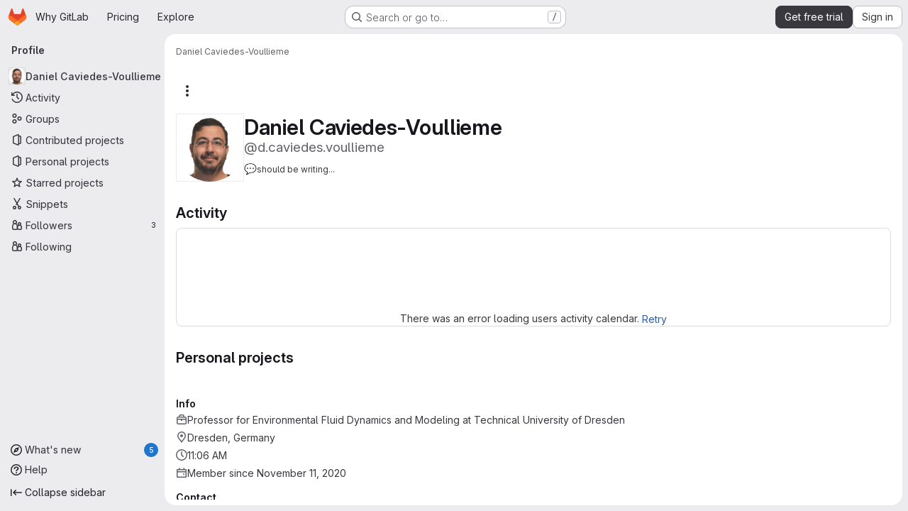

--- FILE ---
content_type: text/javascript
request_url: https://gitlab.com/assets/webpack/commons-pages.admin.groups.index-pages.admin.projects.index-pages.dashboard.groups.index-pages.dashb-8425ae5a.336eaea7.chunk.js
body_size: 8964
content:
(this.webpackJsonp=this.webpackJsonp||[]).push([["commons-pages.admin.groups.index-pages.admin.projects.index-pages.dashboard.groups.index-pages.dashb-8425ae5a","7ed51fe2"],{"/ev+":function(e){e.exports=JSON.parse('{"iconCount":113,"spriteSize":226730,"icons":[{"name":"add-user-sm","svg_size":72},{"name":"catalog-sm","svg_size":72},{"name":"chart-bar-sm","svg_size":72},{"name":"chat-sm","svg_size":72},{"name":"cloud-check-sm","svg_size":72},{"name":"cloud-tanuki-sm","svg_size":72},{"name":"cloud-user-sm","svg_size":72},{"name":"commit-sm","svg_size":72},{"name":"devops-sm","svg_size":72},{"name":"empty-todos-all-done-md","svg_size":144},{"name":"empty-todos-md","svg_size":144},{"name":"merge-requests-sm","svg_size":72},{"name":"milestone-sm","svg_size":72},{"name":"package-sm","svg_size":72},{"name":"pipeline-sm","svg_size":72},{"name":"project-create-from-template-sm","svg_size":72},{"name":"project-create-new-sm","svg_size":72},{"name":"project-import-sm","svg_size":72},{"name":"purchase-success-md","svg_size":144},{"name":"rocket-launch-md","svg_size":144},{"name":"scan-alert-sm","svg_size":72},{"name":"schedule-md","svg_size":144},{"name":"search-sm","svg_size":72},{"name":"secure-sm","svg_size":72},{"name":"service-desk-sm","svg_size":72},{"name":"subgroup-create-new-sm","svg_size":72},{"name":"success-sm","svg_size":72},{"name":"tanuki-ai-md","svg_size":144},{"name":"tanuki-ai-sm","svg_size":72},{"name":"train-sm","svg_size":72},{"name":"variables-sm","svg_size":72},{"name":"wiki-sm","svg_size":72},{"name":"empty-access-md","svg_size":144},{"name":"empty-access-token-md","svg_size":144},{"name":"empty-activity-md","svg_size":144},{"name":"empty-admin-apps-md","svg_size":144},{"name":"empty-ai-catalog-md","svg_size":144},{"name":"empty-catalog-md","svg_size":144},{"name":"empty-chart-md","svg_size":144},{"name":"empty-cloud-md","svg_size":144},{"name":"empty-commit-md","svg_size":144},{"name":"empty-dashboard-md","svg_size":144},{"name":"empty-devops-md","svg_size":144},{"name":"empty-embed-panel-md","svg_size":144},{"name":"empty-environment-md","svg_size":144},{"name":"empty-epic-add-md","svg_size":144},{"name":"empty-epic-md","svg_size":144},{"name":"empty-feature-flag-md","svg_size":144},{"name":"empty-friends-md","svg_size":144},{"name":"empty-geo-md","svg_size":144},{"name":"empty-groups-md","svg_size":144},{"name":"empty-issues-add-md","svg_size":144},{"name":"empty-issues-md","svg_size":144},{"name":"empty-job-canceled-md","svg_size":144},{"name":"empty-job-failed-md","svg_size":144},{"name":"empty-job-manual-md","svg_size":144},{"name":"empty-job-not-triggered-md","svg_size":144},{"name":"empty-job-pending-md","svg_size":144},{"name":"empty-job-scheduled-md","svg_size":144},{"name":"empty-job-skipped-md","svg_size":144},{"name":"empty-key-md","svg_size":144},{"name":"empty-labels-add-md","svg_size":144},{"name":"empty-labels-md","svg_size":144},{"name":"empty-labels-starred-md","svg_size":144},{"name":"empty-merge-requests-md","svg_size":144},{"name":"empty-milestone-md","svg_size":144},{"name":"empty-organizations-add-md","svg_size":144},{"name":"empty-organizations-md","svg_size":144},{"name":"empty-package-md","svg_size":144},{"name":"empty-piechart-md","svg_size":144},{"name":"empty-pipeline-md","svg_size":144},{"name":"empty-private-md","svg_size":144},{"name":"empty-projects-deleted-md","svg_size":144},{"name":"empty-projects-md","svg_size":144},{"name":"empty-projects-starred-md","svg_size":144},{"name":"empty-radar-md","svg_size":144},{"name":"empty-scan-alert-md","svg_size":144},{"name":"empty-schedule-md","svg_size":144},{"name":"empty-search-md","svg_size":144},{"name":"empty-secrets-md","svg_size":144},{"name":"empty-secure-add-md","svg_size":144},{"name":"empty-secure-md","svg_size":144},{"name":"empty-service-desk-md","svg_size":144},{"name":"empty-snippets-md","svg_size":144},{"name":"empty-subgroup-add-md","svg_size":144},{"name":"empty-subgroup-md","svg_size":144},{"name":"empty-train-md","svg_size":144},{"name":"empty-user-alert-md","svg_size":144},{"name":"empty-user-md","svg_size":144},{"name":"empty-user-settings-md","svg_size":144},{"name":"empty-variables-md","svg_size":144},{"name":"empty-wiki-md","svg_size":144},{"name":"empty-workspaces-md","svg_size":144},{"name":"error-403-lg","svg_size":288},{"name":"error-404-lg","svg_size":288},{"name":"error-409-lg","svg_size":288},{"name":"error-422-lg","svg_size":288},{"name":"error-429-lg","svg_size":288},{"name":"error-500-lg","svg_size":288},{"name":"error-502-lg","svg_size":288},{"name":"error-503-lg","svg_size":288},{"name":"status-alert-md","svg_size":144},{"name":"status-alert-sm","svg_size":72},{"name":"status-fail-md","svg_size":144},{"name":"status-fail-sm","svg_size":72},{"name":"status-new-md","svg_size":144},{"name":"status-new-sm","svg_size":72},{"name":"status-nothing-md","svg_size":144},{"name":"status-nothing-sm","svg_size":72},{"name":"status-settings-md","svg_size":144},{"name":"status-settings-sm","svg_size":72},{"name":"status-success-md","svg_size":144},{"name":"status-success-sm","svg_size":72}]}')},A9ze:function(e,t,n){"use strict";var i=n("M1MW"),s=n("CbCZ");const r="initial",a="truncated",o="extended";var l={name:"GlTruncateText",components:{GlButton:s.a},directives:{GlResizeObserver:i.a},props:{showMoreText:{type:String,required:!1,default:"Show more"},showLessText:{type:String,required:!1,default:"Show less"},lines:{type:Number,required:!1,default:3},mobileLines:{type:Number,required:!1,default:10},toggleButtonProps:{type:Object,required:!1,default:()=>({})}},data:()=>({state:r}),computed:{showTruncationToggle(){return this.isTruncated||this.isExtended},truncationToggleText(){return this.isTruncated?this.showMoreText:this.showLessText},cssVariables(){return{"--lines":this.lines,"--mobile-lines":this.mobileLines}},truncationClasses(){return this.isExtended?null:"gl-truncate-text gl-overflow-hidden"},ariaExpanded(){return(!this.isTruncated).toString()},isTruncated(){return this.state===a},isExtended(){return this.state===o}},methods:{onResize({target:e}){e.scrollHeight>e.offsetHeight?this.state=a:this.isTruncated&&(this.state=r)},toggleTruncation(){this.isTruncated?this.state=o:this.isExtended&&(this.state=a)}}},c=n("tBpV"),u=Object(c.a)(l,(function(){var e=this,t=e._self._c;return t("section",[t("article",{directives:[{name:"gl-resize-observer",rawName:"v-gl-resize-observer",value:e.onResize,expression:"onResize"}],class:e.truncationClasses,style:e.cssVariables,attrs:{"aria-expanded":e.ariaExpanded}},[e._t("default")],2),e._v(" "),e.showTruncationToggle?t("gl-button",e._b({attrs:{variant:"link"},on:{click:e.toggleTruncation}},"gl-button",e.toggleButtonProps,!1),[e._v(e._s(e.truncationToggleText))]):e._e()],1)}),[],!1,null,null,null);t.a=u.exports},COEd:function(e,t,n){"use strict";n("UezY"),n("z6RN"),n("hG7+"),n("RFHG"),n("xuo1");var i=n("2TqH"),s=n("AxB5"),r=n("nuJP"),a=n("vLO8"),o={name:"ListActions",ACTION_EDIT:a.e,ACTION_ARCHIVE:a.a,ACTION_UNARCHIVE:a.i,ACTION_LEAVE:a.f,ACTION_RESTORE:a.h,ACTION_DELETE:a.c,ACTION_DELETE_IMMEDIATELY:a.d,components:{GlDisclosureDropdown:i.a,GlDisclosureDropdownItem:s.a,GlDisclosureDropdownGroup:r.a},props:{actions:{type:Object,required:!0},availableActions:{type:Array,required:!0}},computed:{generalActions(){var e=this;return a.m.filter((function(t){return e.availableActions.includes(t)&&e.actionItem(t)}))},dangerActions(){var e=this;return a.l.filter((function(t){return e.availableActions.includes(t)&&e.actionItem(t)}))},hasDangerActions(){return this.dangerActions.length},customActions(){const e=Object.keys(a.k);return Object.entries(this.actions).reduce((function(t,[n,i]){return e.includes(n)?t:{...t,[n]:i}}),{})}},methods:{actionItem(e){return{...a.k[e],...this.actions[e]}}}},l=n("tBpV"),c=Object(l.a)(o,(function(){var e=this,t=e._self._c;return t("gl-disclosure-dropdown",{attrs:{icon:"ellipsis_v","no-caret":"","toggle-text":e.__("Actions"),"text-sr-only":"",placement:"bottom-end",category:"tertiary"}},[e._l(e.generalActions,(function(n){return t("gl-disclosure-dropdown-item",{key:n,attrs:{item:e.actionItem(n)}})})),e._v(" "),e._l(e.customActions,(function(e,n){return t("gl-disclosure-dropdown-item",{key:n,attrs:{item:e}})})),e._v(" "),e.hasDangerActions?t("gl-disclosure-dropdown-group",{attrs:{bordered:""}},e._l(e.dangerActions,(function(n){return t("gl-disclosure-dropdown-item",{key:n,attrs:{item:e.actionItem(n)}})})),1):e._e()],2)}),[],!1,null,null,null);t.a=c.exports},"EF/t":function(e,t,n){"use strict";n.d(t,"i",(function(){return s})),n.d(t,"m",(function(){return r})),n.d(t,"l",(function(){return a})),n.d(t,"p",(function(){return o})),n.d(t,"n",(function(){return l})),n.d(t,"o",(function(){return c})),n.d(t,"a",(function(){return u})),n.d(t,"b",(function(){return d})),n.d(t,"e",(function(){return m})),n.d(t,"c",(function(){return p})),n.d(t,"d",(function(){return g})),n.d(t,"j",(function(){return v})),n.d(t,"k",(function(){return h})),n.d(t,"f",(function(){return f})),n.d(t,"g",(function(){return b})),n.d(t,"h",(function(){return _}));var i=n("/lV4");const s={GROUP:"group",PROJECT:"project"},r=Object(i.a)("Name"),a=Object(i.a)("Created date"),o=Object(i.a)("Updated date"),l=Object(i.a)("Stars"),c=Object(i.a)("Storage size"),u="language",d="min_access_level",m="visibility_level",p="namespace_path",g="last_repository_check_failed",v="asc",h="desc",f="paginationKeyset",b="paginationOffset",_="page"},"Fsq/":function(e,t,n){"use strict";var i=n("zIFf"),s=n("Jx7q"),r=n("pmDQ"),a=n("bOix"),o=n("5QKO"),l={directives:{GlTooltip:i.a},components:{GlLink:s.a,GlTruncate:r.a},mixins:[o.a],props:{time:{type:[String,Number,Date],required:!0},tooltipPlacement:{type:String,required:!1,default:"top"},cssClass:{type:String,required:!1,default:""},dateTimeFormat:{type:String,required:!1,default:a.c,validator:function(e){return a.b.includes(e)}},enableTruncation:{type:Boolean,required:!1,default:!1},showDateWhenOverAYear:{type:Boolean,required:!1,default:!0},href:{type:String,required:!1,default:""}},computed:{timeAgo(){return this.timeFormatted(this.time,this.dateTimeFormat,{showDateWhenOverAYear:this.showDateWhenOverAYear})},tooltipText(){return this.enableTruncation?void 0:this.tooltipTitle(this.time)}}},c=n("tBpV"),u=Object(c.a)(l,(function(){var e=this,t=e._self._c;return e.href?t("gl-link",{directives:[{name:"gl-tooltip",rawName:"v-gl-tooltip.viewport",value:{placement:e.tooltipPlacement},expression:"{ placement: tooltipPlacement }",modifiers:{viewport:!0}}],attrs:{href:e.href,title:e.tooltipText,"aria-label":e.tooltipText},on:{click:function(t){return e.$emit("click",t)}}},[t("time",{class:e.cssClass,attrs:{datetime:e.time}},[e._t("default",(function(){return[e.enableTruncation?[t("gl-truncate",{attrs:{text:e.timeAgo,"with-tooltip":""}})]:[e._v(e._s(e.timeAgo))]]}),{timeAgo:e.timeAgo})],2)]):t("time",{directives:[{name:"gl-tooltip",rawName:"v-gl-tooltip.viewport",value:{placement:e.tooltipPlacement},expression:"{ placement: tooltipPlacement }",modifiers:{viewport:!0}}],class:e.cssClass,attrs:{tabindex:"0",title:e.tooltipText,"aria-label":e.tooltipText,datetime:e.time}},[e._t("default",(function(){return[e.enableTruncation?[t("gl-truncate",{attrs:{text:e.timeAgo,"with-tooltip":""}})]:[e._v(e._s(e.timeAgo))]]}),{timeAgo:e.timeAgo})],2)}),[],!1,null,null,null);t.a=u.exports},HqXx:function(e,t,n){"use strict";n.d(t,"m",(function(){return s})),n.d(t,"j",(function(){return r})),n.d(t,"o",(function(){return a})),n.d(t,"l",(function(){return o})),n.d(t,"i",(function(){return l})),n.d(t,"n",(function(){return c})),n.d(t,"h",(function(){return u})),n.d(t,"g",(function(){return d})),n.d(t,"b",(function(){return m})),n.d(t,"f",(function(){return p})),n.d(t,"d",(function(){return g})),n.d(t,"e",(function(){return v})),n.d(t,"a",(function(){return h})),n.d(t,"c",(function(){return f})),n.d(t,"k",(function(){return b})),n.d(t,"p",(function(){return _}));var i=n("/lV4");const s="private",r="internal",a="public",o=0,l=10,c=20,u={[s]:o,[r]:l,[a]:c},d={[o]:s,[l]:r,[c]:a},m={[a]:Object(i.a)("Public - The group and any public projects can be viewed without any authentication."),[r]:Object(i.a)("Internal - The group and any internal projects can be viewed by any logged in user except external users."),[s]:Object(i.a)("Private - The group and its projects can only be viewed by members.")},p={[a]:Object(i.a)("Public - The project can be accessed without any authentication."),[r]:Object(i.a)("Internal - The project can be accessed by any logged in user except external users."),[s]:Object(i.a)("Private - Project access must be granted explicitly to each user. If this project is part of a group, access will be granted to members of the group.")},g={[a]:Object(i.i)("Organization|Public - The organization can be accessed without any authentication."),[r]:Object(i.i)("Organization|Internal - The organization can be accessed by any signed in user except external users."),[s]:Object(i.i)("Organization|Private - The organization can only be viewed by members.")},v={[a]:Object(i.i)("VisibilityLevel|The project can be accessed without any authentication."),[r]:Object(i.i)("VisibilityLevel|The project can be accessed by any logged in user except external users."),[s]:Object(i.i)("VisibilityLevel|Project access must be granted explicitly to each user. If this project is part of a group, access is granted to members of the group.")},h={[a]:Object(i.i)("VisibilityLevel|The group and any public projects can be viewed without any authentication."),[r]:Object(i.i)("VisibilityLevel|The group and any internal projects can be viewed by any logged in user except external users."),[s]:Object(i.i)("VisibilityLevel|The group and its projects can only be viewed by members.")},f={[a]:Object(i.i)("Organization|Accessible without any authentication."),[r]:Object(i.i)("Organization|Accessible by any signed in user except external users."),[s]:Object(i.i)("Organization|Only accessible by organization members.")},b={[a]:Object(i.i)("VisibilityLevel|Public"),[r]:Object(i.i)("VisibilityLevel|Internal"),[s]:Object(i.i)("VisibilityLevel|Private")},_={[a]:"earth",[r]:"shield",[s]:"lock"}},JqFC:function(e,t,n){"use strict";var i=n("CbCZ"),s=n("4Fqu"),r=n("d85j"),a=n("4qOP"),o={name:"GlKeysetPagination",components:{GlButtonGroup:s.a,GlButton:i.a,GlIcon:r.a},inheritAttrs:!1,props:{hasPreviousPage:{type:Boolean,required:!1,default:!1},hasNextPage:{type:Boolean,required:!1,default:!1},startCursor:{type:String,required:!1,default:null},endCursor:{type:String,required:!1,default:null},prevText:{type:String,required:!1,default:function(){return Object(a.b)("GlKeysetPagination.prevText","Previous")}},prevButtonLink:{type:String,required:!1,default:null},navigationLabel:{type:String,required:!1,default:function(){return Object(a.b)("GlKeysetPagination.navigationLabel","Pagination")}},nextText:{type:String,required:!1,default:function(){return Object(a.b)("GlKeysetPagination.nextText","Next")}},nextButtonLink:{type:String,required:!1,default:null},disabled:{type:Boolean,required:!1,default:!1}},computed:{isVisible(){return this.hasPreviousPage||this.hasNextPage}}},l=n("tBpV"),c=Object(l.a)(o,(function(){var e=this,t=e._self._c;return e.isVisible?t("nav",{staticClass:"gl-pagination",attrs:{"aria-label":e.navigationLabel}},[t("gl-button-group",e._g(e._b({staticClass:"gl-keyset-pagination gl-gap-3"},"gl-button-group",e.$attrs,!1),e.$listeners),[t("gl-button",{attrs:{href:e.prevButtonLink,disabled:e.disabled||!e.hasPreviousPage,"data-testid":"prevButton",category:"tertiary"},on:{click:function(t){return e.$emit("prev",e.startCursor)}}},[e._t("previous-button-content",(function(){return[t("div",{staticClass:"gl-align-center gl-flex"},[t("gl-icon",{staticClass:"gl-mr-2",attrs:{name:"chevron-lg-left"}}),e._v("\n          "+e._s(e.prevText)+"\n        ")],1)]}))],2),e._v(" "),t("gl-button",{attrs:{href:e.nextButtonLink,disabled:e.disabled||!e.hasNextPage,"data-testid":"nextButton",category:"tertiary"},on:{click:function(t){return e.$emit("next",e.endCursor)}}},[e._t("next-button-content",(function(){return[t("div",{staticClass:"gl-align-center gl-flex"},[e._v("\n          "+e._s(e.nextText)+"\n          "),t("gl-icon",{staticClass:"gl-ml-2",attrs:{name:"chevron-lg-right"}})],1)]}))],2)],1)],1):e._e()}),[],!1,null,null,null);t.a=c.exports},PGZH:function(e,t,n){"use strict";var i=n("A9ze"),s=n("dIEn"),r=n("d85j"),a=n("/lV4"),o=n("Mp8J"),l=n("5c3i"),c=n("bOix"),u={i18n:{showMore:Object(a.a)("Show more"),showLess:Object(a.a)("Show less"),scheduledDeletion:Object(a.i)("ResourceListItem|Scheduled for deletion on %{date}")},truncateTextToggleButtonProps:{class:"!gl-text-sm"},components:{GlTruncateText:i.a,GlSprintf:s.a,GlIcon:r.a},directives:{SafeHtml:o.a},inheritAttrs:!1,props:{resource:{type:Object,required:!0}},computed:{description(){return this.resource.description},descriptionHtml(){return this.resource.descriptionHtml},isPendingDeletion(){return Boolean(this.resource.markedForDeletion)},formattedDate(){return Object(c.x)(Object(c.ob)(this.resource.permanentDeletionDate),l.o)},showDescription(){return(this.description||this.descriptionHtml)&&!this.resource.archived}}},d=n("tBpV"),m=Object(d.a)(u,(function(){var e=this,t=e._self._c;return e.isPendingDeletion?t("div",{staticClass:"md gl-mt-2 gl-text-sm gl-text-subtle"},[t("gl-icon",{attrs:{name:"calendar"}}),e._v(" "),t("gl-sprintf",{attrs:{message:e.$options.i18n.scheduledDeletion},scopedSlots:e._u([{key:"date",fn:function(){return[e._v("\n      "+e._s(e.formattedDate)+"\n    ")]},proxy:!0}],null,!1,1835334662)})],1):e.showDescription?t("gl-truncate-text",{staticClass:"gl-mt-2 gl-max-w-88",attrs:{lines:2,"mobile-lines":2,"show-more-text":e.$options.i18n.showMore,"show-less-text":e.$options.i18n.showLess,"toggle-button-props":e.$options.truncateTextToggleButtonProps}},[e.descriptionHtml?t("div",e._b({directives:[{name:"safe-html",rawName:"v-safe-html",value:e.descriptionHtml,expression:"descriptionHtml"}],staticClass:"md md-child-content-text-subtle gl-text-sm",attrs:{"data-testid":"description-html"}},"div",e.$attrs,!1)):e.description?t("div",e._b({staticClass:"md md-child-content-text-subtle gl-text-sm",attrs:{"data-testid":"description"}},"div",e.$attrs,!1),[e._v("\n    "+e._s(e.description)+"\n  ")]):e._e()]):e._e()}),[],!1,null,null,null);t.a=m.exports},Pzb3:function(e,t,n){"use strict";var i=n("Oxu3"),s=n("dIEn"),r=n("hvGG"),a=n("o4PY"),o=n.n(a),l=n("/lV4"),c=n("EF/t"),u={name:"GroupsProjectsDeleteModal",resourceStrings:{[c.i.PROJECT]:{primaryButtonText:Object(l.a)("Yes, delete project"),cancelButtonText:Object(l.a)("Cancel, keep project"),restoreMessage:Object(l.a)("This project can be restored until %{date}. %{linkStart}Learn more%{linkEnd}.")},[c.i.GROUP]:{primaryButtonText:Object(l.i)("Groups|Yes, delete group"),cancelButtonText:Object(l.i)("Groups|Cancel, keep group"),restoreMessage:Object(l.i)("Groups|This group can be restored until %{date}. %{linkStart}Learn more%{linkEnd}.")}},components:{GlModal:i.a,GlSprintf:s.a,GlFormInput:r.a},model:{prop:"visible",event:"change"},props:{visible:{type:Boolean,required:!0},resourceType:{type:String,required:!0,validator:function(e){return Object.values(c.i).includes(e)}},confirmPhrase:{type:String,required:!0},fullName:{type:String,required:!0},confirmLoading:{type:Boolean,required:!1,default:!1},markedForDeletion:{type:Boolean,required:!0},permanentDeletionDate:{type:String,required:!0}},data:()=>({userInput:null,modalId:o()("delete-modal-")}),computed:{i18n(){return this.$options.resourceStrings[this.resourceType]},confirmDisabled(){return this.userInput!==this.confirmPhrase},modalActionProps(){return{primary:{text:this.i18n.primaryButtonText,attributes:{variant:"danger",disabled:this.confirmDisabled,loading:this.confirmLoading,"data-testid":"confirm-delete-button"}},cancel:{text:this.i18n.cancelButtonText}}},ariaLabel(){return Object(l.j)(Object(l.a)("Delete %{name}"),{name:this.fullName})},showRestoreMessage(){return!this.markedForDeletion}},watch:{confirmLoading(e,t){!e&&t&&this.$emit("change",!1)}}},d=n("tBpV"),m=Object(d.a)(u,(function(){var e=this,t=e._self._c;return t("gl-modal",{attrs:{visible:e.visible,"modal-id":e.modalId,"action-primary":e.modalActionProps.primary,"action-cancel":e.modalActionProps.cancel,"aria-label":e.ariaLabel},on:{primary:function(t){return t.preventDefault(),e.$emit("primary")},change:function(t){return e.$emit("change",t)}},scopedSlots:e._u([{key:"modal-title",fn:function(){return[e._v(e._s(e.__("Are you absolutely sure?")))]},proxy:!0}])},[e._v(" "),t("div",[e._t("alert"),e._v(" "),t("p",{staticClass:"gl-mb-1"},[e._v(e._s(e.__("Enter the following to confirm:")))]),e._v(" "),t("p",[t("code",{staticClass:"gl-whitespace-pre-wrap"},[e._v(e._s(e.confirmPhrase))])]),e._v(" "),t("gl-form-input",{attrs:{id:"confirm_name_input",name:"confirm_name_input",type:"text","data-testid":"confirm-name-field"},model:{value:e.userInput,callback:function(t){e.userInput=t},expression:"userInput"}}),e._v(" "),e.showRestoreMessage?t("p",{staticClass:"gl-mb-0 gl-mt-3 gl-text-subtle",attrs:{"data-testid":"restore-message"}},[t("gl-sprintf",{attrs:{message:e.i18n.restoreMessage},scopedSlots:e._u([{key:"date",fn:function(){return[e._v(e._s(e.permanentDeletionDate))]},proxy:!0},{key:"link",fn:function({content:t}){return[e._t("restore-help-page-link",null,{content:t})]}}],null,!0)})],1):e._e()],2)])}),[],!1,null,null,null);t.a=m.exports},QGUv:function(e,t,n){"use strict";var i=n("Jx7q"),s=n("qLpH"),r={name:"HelpPageLink",components:{GlLink:i.a},props:{href:{type:String,required:!0},anchor:{type:String,required:!1,default:null}},computed:{compiledHref(){return Object(s.a)(this.href,{anchor:this.anchor})},attributes(){const{href:e,anchor:t,...n}=this.$attrs;return n}}},a=n("tBpV"),o=Object(a.a)(r,(function(){return(0,this._self._c)("gl-link",this._g(this._b({attrs:{href:this.compiledHref}},"gl-link",this.attributes,!1),this.$listeners),[this._t("default")],2)}),[],!1,null,null,null);t.a=o.exports},QbPJ:function(e,t,n){"use strict";var i=n("9/Bc"),s=n("/lV4"),r={i18n:{deletionInProgress:Object(s.a)("Deletion in progress"),pendingDeletion:Object(s.a)("Pending deletion"),archived:Object(s.a)("Archived")},components:{GlBadge:i.a},props:{resource:{type:Object,required:!0}},computed:{isSelfDeletionInProgress(){return Boolean(this.resource.isSelfDeletionInProgress)},isPendingDeletion(){return Boolean(this.resource.markedForDeletion)},isArchived(){return this.resource.archived},inactiveBadge(){return this.isSelfDeletionInProgress?{variant:"warning",text:this.$options.i18n.deletionInProgress}:this.isPendingDeletion?{variant:"warning",text:this.$options.i18n.pendingDeletion}:this.isArchived?{variant:"info",text:this.$options.i18n.archived}:null}}},a=n("tBpV"),o=Object(a.a)(r,(function(){var e=this._self._c;return this.inactiveBadge?e("gl-badge",{attrs:{variant:this.inactiveBadge.variant}},[this._v(this._s(this.inactiveBadge.text))]):this._e()}),[],!1,null,null,null);t.a=o.exports},QmxP:function(e,t,n){"use strict";n.d(t,"b",(function(){return i})),n.d(t,"d",(function(){return s})),n.d(t,"c",(function(){return r})),n.d(t,"a",(function(){return a}));const i="createdAt",s="updatedAt",r="lastActivityAt",a=[i,s,r]},ZKGg:function(e,t,n){"use strict";var i=n("1RBi"),s=n("d85j"),r=n("zIFf"),a=n("/lV4"),o=n("Mp8J"),l=n("COEd"),c=n("Fsq/"),u=n("QmxP"),d=n("PGZH"),m={i18n:{[u.b]:Object(a.a)("Created"),[u.d]:Object(a.a)("Updated"),[u.c]:Object(a.a)("Updated")},components:{GlAvatarLabeled:i.a,GlIcon:s.a,ListActions:l.a,TimeAgoTooltip:c.a,ListItemDescription:d.a},directives:{GlTooltip:r.a,SafeHtml:o.a},props:{resource:{type:Object,required:!0,validator:e=>["id","avatarUrl","avatarLabel","relativeWebUrl"].every((function(t){return Object.prototype.hasOwnProperty.call(e,t)}))},showIcon:{type:Boolean,required:!1,default:!1},iconName:{type:String,required:!1,default:null},actions:{type:Object,required:!1,default:()=>({})},timestampType:{type:String,required:!1,default:u.b,validator:e=>u.a.includes(e)},listItemClass:{type:[String,Array,Object],required:!1,default:""},contentTestid:{type:String,required:!1,default:null},avatarAttrs:{type:Object,required:!1,default:()=>({})},descriptionAttrs:{type:Object,required:!1,default:()=>({})}},computed:{avatarLabelLink(){return this.resource.avatarLabelLink||this.resource.relativeWebUrl},statsPadding(){return this.showIcon?"gl-pl-11":"gl-pl-8"},timestamp(){return this.resource[this.timestampType]},timestampText(){return this.$options.i18n[this.timestampType]},hasActions(){var e;return this.$scopedSlots.actions||Object.keys(this.actions).length&&(null===(e=this.resource.availableActions)||void 0===e?void 0:e.length)}}},p=n("tBpV"),g=Object(p.a)(m,(function(){var e=this,t=e._self._c;return t("li",[t("div",{staticClass:"gl-border-b gl-flex gl-items-start gl-py-4",class:e.listItemClass},[e._t("children-toggle"),e._v(" "),t("div",{staticClass:"gl-grow gl-items-start @md/panel:gl-flex"},[t("div",{staticClass:"gl-flex gl-grow",attrs:{"data-testid":e.contentTestid}},[e.showIcon?t("div",{staticClass:"gl-mr-3 gl-flex gl-h-7 gl-shrink-0 gl-items-center"},[t("gl-icon",{attrs:{variant:"subtle",name:e.iconName}})],1):e._e(),e._v(" "),t("gl-avatar-labeled",e._b({staticClass:"gl-break-anywhere",attrs:{"entity-id":e.resource.id,"entity-name":e.resource.avatarLabel,label:e.resource.avatarLabel,"label-link":e.avatarLabelLink,src:e.resource.avatarUrl,shape:"rect",size:32},on:{"label-link-click":function(t){return e.$emit("click-avatar",t)}},scopedSlots:e._u([{key:"meta",fn:function(){return[t("div",{staticClass:"gl-px-1"},[t("div",{staticClass:"gl-flex gl-flex-wrap gl-items-center gl-gap-2"},[e._t("avatar-meta")],2)])]},proxy:!0}],null,!0)},"gl-avatar-labeled",e.avatarAttrs,!1),[e._v(" "),e._t("avatar-default",(function(){return[t("list-item-description",e._b({attrs:{resource:e.resource}},"list-item-description",e.descriptionAttrs,!1))]}))],2)],1),e._v(" "),t("div",{staticClass:"gl-mt-3 gl-shrink-0 gl-flex-col gl-items-end @md/panel:gl-mt-0 @md/panel:gl-flex @md/panel:gl-pl-3",class:e.statsPadding},[t("div",{staticClass:"gl-flex gl-items-center gl-gap-x-3 @md/panel:gl-h-5"},[e._t("stats")],2),e._v(" "),e.timestamp?t("div",{staticClass:"gl-mt-2 gl-whitespace-nowrap gl-text-sm gl-leading-1 gl-text-subtle"},[t("span",[e._v(e._s(e.timestampText))]),e._v(" "),t("time-ago-tooltip",{attrs:{time:e.timestamp}})],1):e._e()])]),e._v(" "),e.hasActions?t("div",{staticClass:"-gl-mt-3 gl-ml-3 gl-flex gl-items-center"},[e._t("actions",(function(){return[t("list-actions",{attrs:{actions:e.actions,"available-actions":e.resource.availableActions}})]}))],2):e._e()],2),e._v(" "),e._t("footer"),e._v(" "),e._t("children")],2)}),[],!1,null,null,null);t.a=g.exports},"bu9/":function(e,t,n){"use strict";t.a=gon&&gon.illustrations_path},fI8y:function(e,t,n){"use strict";n("aFm2"),n("z6RN"),n("R9qC"),n("B++/"),n("47t/");var i=n("bu9/"),s=n("/ev+"),r=n("mpVB");const a=s.icons;var o={name:"GlIllustration",props:{name:{type:String,required:!0,validator:function(e){return!!a.some((function(t){return t.name===e}))||(Object(r.i)(`Illustration '${e}' is not a known illustration of @gitlab/svgs`,{name:"GlIllustration"}),!1)}}},computed:{spriteHref(){return`${i.a}#${this.name}`},illustrationSize(){var e=this;return a.find((function(t){return t.name===e.name})).svg_size}}},l=n("tBpV"),c=Object(l.a)(o,(function(){var e=this._self._c;return e("svg",this._g({key:this.spriteHref,attrs:{"data-testid":this.name+"-illustration",role:"presentation",width:this.illustrationSize,height:this.illustrationSize}},this.$listeners),[e("use",{attrs:{href:this.spriteHref}})])}),[],!1,null,null,null);t.a=c.exports},iJII:function(e,t,n){"use strict";var i=n("d85j"),s=n("4Qts"),r=n("Jx7q"),a={components:{GlIcon:i.a,GlTooltip:s.a},props:{tooltipText:{type:String,required:!1,default:null},a11yText:{type:String,required:!1,default:null},iconName:{type:String,required:!0},stat:{type:[String,Number],required:!0},href:{type:String,required:!1,default:null}},computed:{component(){return this.href?r.a:"div"},tooltipTargetEl(){var e,t;return this.href?null===(e=this.$refs)||void 0===e||null===(e=e.stat)||void 0===e?void 0:e.$el:null===(t=this.$refs)||void 0===t?void 0:t.stat}},methods:{onTooltipShown(){this.$emit("hover")},onClick(){this.href&&this.$emit("click")}}},o=n("tBpV"),l=Object(o.a)(a,(function(){var e=this,t=e._self._c;return t(e.component,{ref:"stat",tag:"component",staticClass:"gl-flex gl-items-center gl-gap-x-2 gl-text-subtle",attrs:{"aria-label":e.a11yText||e.tooltipText,href:e.href},on:{click:e.onClick}},[t("gl-icon",{attrs:{name:e.iconName}}),e._v(" "),t("span",{staticClass:"gl-leading-1"},[e._v(e._s(e.stat))]),e._v(" "),t("gl-tooltip",{attrs:{target:function(){return e.tooltipTargetEl}},on:{shown:e.onTooltipShown}},[e._v(e._s(e.tooltipText))])],1)}),[],!1,null,null,null);t.a=l.exports},l0QG:function(e,t,n){"use strict";n.d(t,"j",(function(){return s})),n.d(t,"i",(function(){return r})),n.d(t,"e",(function(){return a})),n.d(t,"l",(function(){return o})),n.d(t,"m",(function(){return l})),n.d(t,"d",(function(){return c})),n.d(t,"g",(function(){return u})),n.d(t,"k",(function(){return d})),n.d(t,"c",(function(){return m})),n.d(t,"h",(function(){return p})),n.d(t,"a",(function(){return v})),n.d(t,"b",(function(){return h})),n.d(t,"n",(function(){return S})),n.d(t,"o",(function(){return k})),n.d(t,"p",(function(){return A})),n.d(t,"f",(function(){return C}));n("UezY"),n("z6RN"),n("hG7+");var i=n("/lV4");const s=0,r=5,a=10,o=15,l=20,c=30,u=40,d=50,m=60,p="MAINTAINER",g=function(){var e;return null===(e=window.gon)||void 0===e||null===(e=e.features)||void 0===e?void 0:e.securityManagerRoleEnabled},v={[s]:"NO_ACCESS",[r]:"MINIMAL_ACCESS",[a]:"GUEST",[o]:"PLANNER",[l]:"REPORTER",...g()?{25:"SECURITY_MANAGER"}:{},[c]:"DEVELOPER",[u]:p,[d]:"OWNER"},h={NO_ACCESS:s,MINIMAL_ACCESS:r,GUEST:a,PLANNER:o,REPORTER:l,...g()?{SECURITY_MANAGER:25}:{},DEVELOPER:c,[p]:u,OWNER:d},f=Object(i.a)("No access"),b=Object(i.a)("Minimal Access"),_=Object(i.a)("Guest"),y=Object(i.a)("Planner"),x=Object(i.a)("Reporter"),j=Object(i.a)("Security Manager"),O=Object(i.a)("Developer"),z=Object(i.a)("Maintainer"),T=Object(i.a)("Owner"),w=(Object(i.a)("Admin"),{value:"SECURITY_MANAGER",text:j,accessLevel:25,occupiesSeat:!0,description:Object(i.i)("MemberRole|The Security Manager role is for security team members who need to view and manage security features for the group or project.")}),S=[{value:"MINIMAL_ACCESS",text:b,accessLevel:r,occupiesSeat:!1,description:Object(i.i)("MemberRole|The Minimal Access role is for users who need the least amount of access into groups and projects. You can assign this role as a default, before giving a user another role with more permissions.")},{value:"GUEST",text:_,accessLevel:a,occupiesSeat:!1,description:Object(i.i)("MemberRole|The Guest role is for users who need visibility into a project or group but should not have the ability to make changes, such as external stakeholders.")},{value:"PLANNER",text:y,accessLevel:o,memberRoleId:null,occupiesSeat:!0,description:Object(i.i)("MemberRole|The Planner role is suitable for team members who need to manage projects and track work items but do not need to contribute code, such as project managers and scrum masters.")},{value:"REPORTER",text:x,accessLevel:l,occupiesSeat:!0,description:Object(i.i)("MemberRole|The Reporter role is suitable for team members who need to stay informed about a project or group but do not actively contribute code.")},...g()?[w]:[],{value:"DEVELOPER",text:O,accessLevel:c,occupiesSeat:!0,description:Object(i.i)("MemberRole|The Developer role gives users access to contribute code while restricting sensitive administrative actions.")},{value:"MAINTAINER",text:z,accessLevel:u,occupiesSeat:!0,description:Object(i.i)("MemberRole|The Maintainer role is primarily used for managing code reviews, approvals, and administrative settings for projects. This role can also manage project memberships.")},{value:"OWNER",text:T,accessLevel:d,occupiesSeat:!0,description:Object(i.i)("MemberRole|The Owner role is typically assigned to the individual or team responsible for managing and maintaining the group or creating the project. This role has the highest level of administrative control, and can manage all aspects of the group or project, including managing other Owners.")}],k=S.filter((function({accessLevel:e}){return e!==r})),A=S.filter((function({accessLevel:e}){return e!==d})),C={[s]:f,[r]:b,[a]:_,[o]:y,[l]:x,...g()?{25:j}:{},[c]:O,[u]:z,[d]:T}},l85A:function(e,t,n){"use strict";var i=n("CbCZ"),s=n("fI8y"),r={name:"GlEmptyState",components:{GlButton:i.a,GlIllustration:s.a},props:{title:{type:String,required:!1,default:null},headerLevel:{type:Number,required:!1,default:2,validator:e=>e>0&&e<=6},illustrationName:{type:String,required:!1,default:null},svgPath:{type:String,required:!1,default:null},svgHeight:{type:Number,required:!1,default:144},description:{type:String,required:!1,default:null},primaryButtonLink:{type:String,required:!1,default:null},primaryButtonText:{type:String,required:!1,default:null},secondaryButtonLink:{type:String,required:!1,default:null},secondaryButtonText:{type:String,required:!1,default:null},compact:{type:Boolean,required:!1,default:!1},invertInDarkMode:{type:Boolean,required:!1,default:!0},contentClass:{type:[Array,String,Object],required:!1,default:function(){return[]}}},computed:{headerComponent(){return"h"+this.headerLevel},height(){return this.shouldPreventImageReflow?this.svgHeight:null},shouldPreventImageReflow(){return Boolean(this.svgHeight)&&!this.illustrationName},shouldRenderPrimaryButton(){return Boolean(this.primaryButtonLink&&this.primaryButtonText)},shouldRenderSecondaryButton(){return Boolean(this.secondaryButtonLink&&this.secondaryButtonText)},contentClasses(){return[this.compact?"gl-grow gl-basis-0 gl-px-4":"gl-m-auto gl-p-5",this.contentClass]}}},a=n("tBpV"),o=Object(a.a)(r,(function(){var e=this,t=e._self._c;return t("section",{staticClass:"gl-flex",class:{"gl-empty-state gl-flex-col gl-text-center":!e.compact,"gl-flex-row":e.compact}},[t("div",{class:{"gl-hidden gl-px-4 @sm:gl-block":e.compact,"gl-max-w-full":!e.compact}},[e.illustrationName?t("gl-illustration",{attrs:{name:e.illustrationName}}):e.svgPath?t("img",{staticClass:"gl-max-w-full",class:{"gl-dark-invert-keep-hue":e.invertInDarkMode},attrs:{src:e.svgPath,alt:"",height:e.height}}):e._e()],1),e._v(" "),t("div",{staticClass:"gl-empty-state-content gl-mx-auto gl-my-0",class:e.contentClasses,attrs:{"data-testid":"gl-empty-state-content"}},[e._t("title",(function(){return[t(e.headerComponent,{tag:"component",staticClass:"gl-mb-0 gl-mt-0 gl-text-size-h-display gl-leading-36",class:e.compact?"h5":"h4"},[e._v("\n        "+e._s(e.title)+"\n      ")])]})),e._v(" "),e.description||e.$scopedSlots.description?t("p",{ref:"description",staticClass:"gl-mb-0 gl-mt-4 gl-text-subtle"},[e._t("description",(function(){return[e._v("\n        "+e._s(e.description)+"\n      ")]}))],2):e._e(),e._v(" "),t("div",{staticClass:"gl-mt-5 gl-flex gl-flex-wrap",class:{"gl-justify-center":!e.compact}},[e._t("actions",(function(){return[e.shouldRenderPrimaryButton?t("gl-button",{staticClass:"gl-mb-3",class:e.compact?"gl-mr-3":"gl-mx-2",attrs:{variant:"confirm",href:e.primaryButtonLink}},[e._v(e._s(e.primaryButtonText))]):e._e(),e._v(" "),e.shouldRenderSecondaryButton?t("gl-button",{staticClass:"gl-mb-3 gl-mr-3",class:{"!gl-mx-2":!e.compact},attrs:{href:e.secondaryButtonLink}},[e._v(e._s(e.secondaryButtonText)+"\n        ")]):e._e()]}))],2)],2)])}),[],!1,null,null,null);t.a=o.exports},udiD:function(e,t,n){"use strict";n.r(t),n.d(t,"default",(function(){return a}));var i=n("apM3"),s=n("ewH8");s.default.use(i.a);const r=new s.default;function a(...e){return r.$toast.show(...e)}},vLO8:function(e,t,n){"use strict";n.d(t,"b",(function(){return s})),n.d(t,"e",(function(){return r})),n.d(t,"a",(function(){return a})),n.d(t,"i",(function(){return o})),n.d(t,"h",(function(){return l})),n.d(t,"f",(function(){return c})),n.d(t,"c",(function(){return u})),n.d(t,"d",(function(){return d})),n.d(t,"g",(function(){return m})),n.d(t,"j",(function(){return p})),n.d(t,"m",(function(){return g})),n.d(t,"l",(function(){return v})),n.d(t,"k",(function(){return h}));var i=n("/lV4");const s="copy-id",r="edit",a="archive",o="unarchive",l="restore",c="leave",u="delete",d="delete-immediately",m="request-access",p="withdraw-access-request",g=[s,r,a,o,l,m,p],v=[c,u,d],h={[s]:{text:Object(i.a)("Copy ID")},[r]:{text:Object(i.a)("Edit")},[a]:{text:Object(i.a)("Archive")},[o]:{text:Object(i.a)("Unarchive")},[l]:{text:Object(i.a)("Restore")},[m]:{text:Object(i.a)("Request access")},[p]:{text:Object(i.a)("Withdraw access request")},[c]:{text:Object(i.a)("Leave"),variant:"danger"},[u]:{text:Object(i.a)("Delete"),variant:"danger"},[d]:{text:Object(i.a)("Delete immediately"),variant:"danger"}}}}]);
//# sourceMappingURL=commons-pages.admin.groups.index-pages.admin.projects.index-pages.dashboard.groups.index-pages.dashb-8425ae5a.336eaea7.chunk.js.map